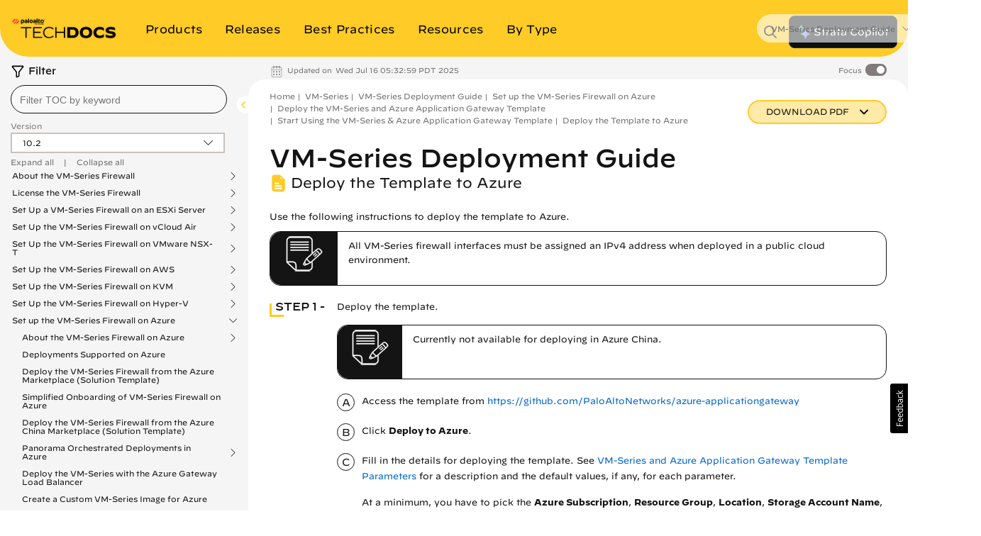

--- FILE ---
content_type: application/x-javascript;charset=utf-8
request_url: https://sstats.paloaltonetworks.com/id?d_visid_ver=5.5.0&d_fieldgroup=A&mcorgid=9A531C8B532965080A490D4D%40AdobeOrg&mid=54043398158564590408140757400474080431&ts=1762174334081
body_size: -33
content:
{"mid":"54043398158564590408140757400474080431"}